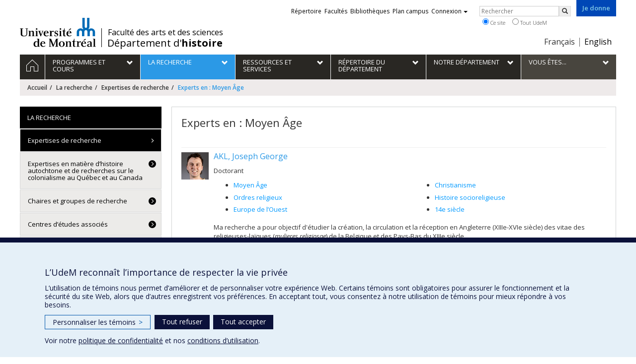

--- FILE ---
content_type: text/html; charset=utf-8
request_url: https://histoire.umontreal.ca/recherche/interets/experts/ex/Moyen%20%C3%82ge/
body_size: 11810
content:
<!DOCTYPE html>
<html lang="fr">
<head>
<meta http-equiv="X-UA-Compatible" content="IE=edge" />
<meta name="viewport" content="width=device-width, initial-scale=1" />
<link rel="apple-touch-icon" sizes="180x180" href="/apple-touch-icon.png">
<link rel="icon" type="image/png" sizes="32x32" href="/favicon-32x32.png">
<link rel="icon" type="image/png" sizes="16x16" href="/favicon-16x16.png">
<link rel="manifest" href="/site.webmanifest">
<link rel="mask-icon" href="/safari-pinned-tab.svg" color="#006bb6">

<meta charset="utf-8">
<!-- 
	This website is powered by TYPO3 - inspiring people to share!
	TYPO3 is a free open source Content Management Framework initially created by Kasper Skaarhoj and licensed under GNU/GPL.
	TYPO3 is copyright 1998-2019 of Kasper Skaarhoj. Extensions are copyright of their respective owners.
	Information and contribution at https://typo3.org/
-->



<title>Experts en : Moyen Âge - Département d’histoire - Université de Montréal</title>
<meta name="generator" content="TYPO3 CMS">
<meta name="robots" content="index,follow">
<meta name="google" content="notranslate">
<meta name="apple-mobile-web-app-capable" content="no">


<link rel="stylesheet" type="text/css" href="https://fonts.googleapis.com/css?family=Open+Sans:400,400italic,300italic,300,600,600italic,700,700italic,800,800italic&amp;subset=latin,latin-ext" media="all">
<link rel="stylesheet" type="text/css" href="/typo3temp/assets/compressed/4730ff5d05-d8a5de4014e4420732fa8c80b2a371a6.css?1587850376" media="all">
<link rel="stylesheet" type="text/css" href="/typo3temp/udemlessc/lessphp_0fa8220d46e8ccd50a8df86fd40622a48872ccc9.css?1732795810" media="all">
<link rel="stylesheet" type="text/css" href="/typo3temp/udemlessc/lessphp_7a9b3239d7de6a378b6a5ae2f04fb34582c9033a.css?1705085117" media="all">
<link rel="stylesheet" type="text/css" href="/typo3conf/ext/udem_vendor/Resources/Public/fancybox-3.5.2/jquery.fancybox.min.css?1584034618" media="all">
<link rel="stylesheet" type="text/css" href="/typo3temp/udemlessc/lessphp_19e238c1b9f6d776646cf854eaf9e8379d604900.css?1705085117" media="all">
<link rel="stylesheet" type="text/css" href="/typo3temp/udemlessc/lessphp_e08f63f385cb744b5c2df75842c20b83cd295109.css?1705085117" media="all">
<link rel="stylesheet" type="text/css" href="/typo3temp/assets/compressed/merged-de320a50bfa17698e281e6b5176b5d7f-cbcfaae17cb1c210c395633b2a4fa8b8.css?1705085117" media="all">




<script src="/typo3conf/ext/udem_vendor/Resources/Public/underscore-1.8.3/underscore.min.js?1584034624" type="text/javascript"></script>
<script src="/typo3conf/ext/udem_vendor/Resources/Public/jquery-3.5.1/jquery.min.js?1604402777" type="text/javascript"></script>
<script src="/typo3temp/assets/compressed/merged-59071038be6fefd6305acfe279d5b796-5f19aba6b5663835dee6885531e3efd7.js?1661855556" type="text/javascript"></script>
<script src="/typo3conf/ext/udem_papyrus/Resources/Public/Js/udempapyrus.js?1604402777" type="text/javascript"></script>
<script src="/typo3conf/ext/udem_vendor/Resources/Public/bootstrap-3.3.7/js/bootstrap.min.js?1584034617" type="text/javascript"></script>
<script src="/typo3conf/ext/udem_vendor/Resources/Public/classList.js-1.2.20180112/classList.min.js?1584034618" type="text/javascript"></script>
<script src="/typo3conf/ext/udem_vendor/Resources/Public/h5o-js-0.11/outliner.min.js?1584034619" type="text/javascript"></script>
<script src="/typo3conf/ext/udem_bootstrap/Resources/Public/udem-bootstrap.js?1616668816" type="text/javascript"></script>
<script src="/typo3conf/ext/udem_bootstrap/Resources/Public/udem-bootstrap-video.js?1584034592" type="text/javascript"></script>
<script src="/typo3conf/ext/udem_bootstrap/Resources/Public/udem-gallerie.js?1589452388" type="text/javascript"></script>
<script src="/typo3conf/ext/udem_vendor/Resources/Public/fancybox-3.5.2/jquery.fancybox.min.js?1584034618" type="text/javascript"></script>
<script src="/typo3conf/ext/udem_bootstrap/Resources/Public/udem-social.js?1584034592" type="text/javascript"></script>
<script src="/typo3conf/ext/udem_bootstrap/Resources/Public/udem-instagram.js?1584034592" type="text/javascript"></script>
<script src="/typo3conf/ext/udem_bootstrap/Resources/Public/udem-alertes.js?1604402777" type="text/javascript"></script>
<script src="/typo3conf/ext/udem_vendor/Resources/Public/localforage-1.7.2/dist/localforage.min.js?1584034620" type="text/javascript"></script>
<script src="/typo3conf/ext/udem_profs/Resources/Public/udem-profs.js?1584034610" type="text/javascript"></script>
<script src="/typo3conf/ext/udem_sadvr/Resources/Public/udem-sadvr.js?1584034612" type="text/javascript"></script>



<meta name="og:title" content="Experts" /><meta name="og:url" content="https://histoire.umontreal.ca/recherche/interets/experts/ex/Si%C3%A8cle%20des%20lumi%C3%A8res/" /><meta name="og:locale" content="fr_CA" /><meta name="og:site_name" content="Département d’histoire - Université de Montréal" />

</head>
<body>

    <div id="udem-urgence-bcrp" style="display:none;" data-udem-urgence-endpoint="https://urgence.umontreal.ca/urgence-udem.json"  data-udem-urgence-nocss></div>
    <script async src="https://urgence.umontreal.ca/typo3conf/ext/udem_urgence/Resources/Public/JavaScript/udem-urgence-bcrp.js"></script>
<a class="sr-only sr-only-focusable" href="#udem-primary-contents">Passer au contenu</a>


    


<header id="udem-header">
  <div class="container">

    <h1>
      <a href="https://www.umontreal.ca/" target="_blank" id="udem-header-logo">Université de Montréal</a>
      <span id="udem-header-logo-separator"></span>
      <small id="udem-header-title">
        <span class="sep">/</span>
        <a href="https://fas.umontreal.ca/" target="_blank" style="font-size: 80%; margin-bottom: 2px; margin-left: .7px;" class="hidden-xs">Faculté des arts et des sciences</a><a href="/accueil/" style="position: relative; top: 2px;">Département d'<b>histoire</b></a>
      </small>
    </h1>

    <a href="https://formulairereseau.umontreal.ca/site/Donation2?df_id=1560&amp;1560.donation=form1&amp;mfc_pref=T&amp;s_locale=fr_CA" title="Faire un don à l’Université de Montréal" target="_blank" class="udem-je-donne"><span>Je donne</span></a>

    <nav id="udem-phone-menu">
      
      <a class="udem-phone-menu-primary" href="#udem-primary-nav">
        <b><span></span><span></span><span></span></b>
        <span class="sr-only">Menu</span>
      </a>
      

      
      <a class="udem-phone-menu-search" href="#udem-search-menu">
        <span class="glyphicon glyphicon-search" title="Rechercher"></span>
        <span class="sr-only">Rechercher</span>
      </a>
      

      
      <a class="udem-phone-menu-links" href="#udem-links-menu">
        <span class="glyphicon glyphicon-bookmark"></span>
        <span class="sr-only">Liens UdeM</span>
      </a>
      

      
      <a class="udem-phone-menu-langs" href="#udem-langs-menu">
        <span class="glyphicon glyphicon-globe"></span>
        <span class="sr-only">Langues</span>
      </a>
      

      

      
    </nav>

    
        
      

    
    <nav id="udem-langs-menu">
      <h2 class="sr-only">Choix de la langue</h2>
      <ul class="nav">
        <li class="active"><a href="/accueil/" lang="fr">Français</a></li><li><a href="/english/home/" lang="en">English</a></li>
      </ul>
    </nav>
    

    
    <nav id="udem-links-menu">
      <h2 class="sr-only">Liens externes</h2>
      <ul class="nav"><li><a href="https://www.umontreal.ca/#udemwww-search-personne" target="_blank"><span>Répertoire</span></a></li><li><a href="https://www.umontreal.ca/facultes-et-ecoles/" target="_blank"><span>Facultés</span></a></li><li><a href="https://bib.umontreal.ca/" target="_blank"><span>Bibliothèques</span></a></li><li><a href="https://plancampus.umontreal.ca/" target="_blank"><span>Plan campus</span></a></li><li class="dropdown">
        <a href="#" class="dropdown-toggle" data-toggle="dropdown">Connexion<span class="caret"></span></a>
        <ul class="dropdown-menu" role="menu"><li><a href="https://monudem.umontreal.ca/" target="_blank"><span>Mon UdeM</span></a></li><li><a href="https://studium.umontreal.ca/" target="_blank"><span>StudiUM</span></a></li><li><a href="https://outlook.umontreal.ca/" target="_blank"><span>Mon courriel</span></a></li></ul>
      </li><li><a href="https://formulairereseau.umontreal.ca/site/Donation2?df_id=1560&amp;1560.donation=form1&amp;mfc_pref=T&amp;s_locale=fr_CA" title="Faire un don à l’Université de Montréal" target="_blank" class="udem-je-donne"><span>Je donne</span></a></li></ul>
    </nav>
    


    
    <div id="udem-search-menu">
      <h2 class="sr-only">Rechercher</h2>
          <form method="get" action="https://google.com/cse" class="udem-search-form">

    <input type="hidden" name="cx" value="011926736769028447783:qlpu3so2kqq" />
    <input type="hidden" name="sa.x" value="23" />
    <input type="hidden" name="sa.y" value="10" />
    <input type="hidden" name="ie" value="UTF-8" />

    <div class="clearfix">
      <input type="text" name="q" value="" class="udem-search-input" placeholder="Rechercher" />
      <button type="submit" class="udem-search-button" title="Rechercher" aria-label="Rechercher">
        <span class="glyphicon glyphicon-search"></span>
        <span class="sr-only sr-only-focusable">Rechercher</span>
      </button>
    </div>

    <div class="clearfix">
      <label>
        <input type="radio" name="scope" value="histoire.umontreal.ca" checked="checked" />
        Ce site
      </label>
      <label>
        <input type="radio" name="scope" value="umontreal.ca" />
        Tout UdeM
      </label>
    </div>
  </form>
    </div>
    

  </div>
</header>

<div id="udem-primary-nav">
  <nav class="container">
    <h2 class="sr-only">Navigation principale</h2>
    <ul class="nav"><li class="home"><a href="/accueil/" title="Accueil"><span><svg xmlns="http://www.w3.org/2000/svg" viewBox="0 0 1024 1024" aria-hidden="true" focusable="false">
  <path d="m512 0L0 489.69V1024h384V640h256v384h384V489.69zm0 60.331l469.33 447.57v473.43H682.66v-384H341.33v384H42.66v-473.43z"></path>
</svg><span class="hidden-md hidden-lg">Accueil</span><span class="hidden-xs hidden-sm sr-only">Accueil</span></a></li><li class="has-sub"><a href="/programmes-cours/premier-cycle/" class="p5497"><span><span>Programmes et cours</span></span></a><ul class="sub-menu"><li><a href="/programmes-cours/premier-cycle/"><span>Programmes de 1er cycle</span></a></li><li><a href="/programmes-cours/cycles-superieurs/"><span>Programmes de cycles supérieurs</span></a></li><li><a href="/programmes-cours/perspectives-demploi/"><span>Perspectives d'emploi</span></a></li><li><a href="/programmes-cours/cours-horaires/"><span>Cours et horaires</span></a></li></ul></li><li class="active has-sub"><a href="/recherche/interets/" class="p5488"><span><span>La recherche</span></span></a><ul class="sub-menu"><li class="active"><a href="/recherche/interets/"><span>Expertises de recherche</span></a></li><li><a href="/recherche/expertises-autochtones/"><span>Expertises en matière d’histoire autochtone et de recherches sur le colonialisme au Québec et au Canada</span></a></li><li><a href="/recherche/chaires-et-groupes-de-recherche/"><span>Chaires et groupes de recherche</span></a></li><li><a href="/recherche/centres-detudes-associes/"><span>Centres d’études associés</span></a></li><li><a href="/recherche/theses-et-memoires/"><span>Thèses et mémoires</span></a></li><li><a href="/recherche/publications-dhistoire/"><span>Publications d’histoire</span></a></li><li><a href="/recherche/parutions-recentes/"><span>Parutions récentes</span></a></li><li><a href="/recherche/colloque-aeddhum/"><span>Colloque AÉDDHUM</span></a></li></ul></li><li class="has-sub"><a href="/ressources-services/soutien-financier/" class="p5473"><span><span>Ressources et services</span></span></a><ul class="sub-menu"><li><a href="/ressources-services/soutien-financier/"><span>Soutien financier</span></a></li><li><a href="/ressources-services/international/"><span>International</span></a></li><li><a href="/ressources-services/parcours-reci/"><span>Parcours RECI</span></a></li><li><a href="/ressources-services/stages/"><span>Stages</span></a></li><li><a href="/ressources-services/equite-diversite-et-inclusion-edi/"><span>Équité, diversité et inclusion (EDI)</span></a></li><li><a href="/ressources-services/journee-decouverte-en-histoire/"><span>Journée découverte en histoire</span></a></li><li><a href="/ressources-services/ressources-formulaires/"><span>Ressources et formulaires</span></a></li><li><a href="/ressources-services/passerelles-dec-bac/"><span>Passerelles DEC-BAC</span></a></li><li><a href="/ressources-services/liens-externes-en-histoire/"><span>Liens externes en histoire</span></a></li><li><a href="/ressources-services/professeures-volet-administratif-et-financier/"><span>Professeur(e)s - Volet Administratif et financier</span></a></li><li><a href="/ressources-services/associations-etudiantes/"><span>Associations étudiantes</span></a></li></ul></li><li class="has-sub"><a href="/repertoire-departement/corps-professoral/" class="p5465"><span><span>Répertoire du département</span></span></a><ul class="sub-menu"><li><a href="/repertoire-departement/corps-professoral/"><span>Corps professoral</span></a></li><li><a href="/repertoire-departement/personnes-chargees-de-cours/"><span>Personnes chargées de cours</span></a></li><li><a href="/repertoire-departement/personnel-administratif/"><span>Personnel administratif</span></a></li><li><a href="/repertoire-departement/corps-professoral-honoraire-et-emerite/"><span>Corps professoral honoraire et émérite</span></a></li><li><a href="/repertoire-departement/professeures-et-professeurs-associes-invites-chercheuses-et-chercheurs-invites/"><span>Professeures et professeurs associés, invités, chercheuses et chercheurs invités</span></a></li><li><a href="/repertoire-departement/doctorantes-et-doctorants/"><span>Doctorantes et doctorants</span></a></li></ul></li><li class="has-sub"><a href="/departement/presentation-et-historique/" class="p5451"><span><span>Notre Département</span></span></a><ul class="sub-menu"><li><a href="/departement/presentation-et-historique/"><span>Présentation et historique</span></a></li><li><a href="/departement/rencontrez-nos-professeures-et-professeurs/"><span>Rencontrez nos professeures et professeurs!</span></a></li><li><a href="/departement/quest-ce-que-lhistoire/"><span>Qu'est-ce que l’histoire?</span></a></li><li><a href="/departement/soutenir-le-departement-dhistoire/"><span>Soutenir le Département d’histoire</span></a></li><li><a href="/departement/profession-historien/"><span>Profession historien</span></a></li><li><a href="/departement/nouvelles/"><span>Nouvelles</span></a></li><li><a href="/departement/activites/"><span>Activités</span></a></li><li><a href="/departement/emploi/"><span>Offres d'emploi</span></a></li><li><a href="/departement/nos-diplomees-et-diplomes/"><span>Nos diplômées et diplômés</span></a></li><li><a href="/departement/bulletin-des-diplomees-et-diplomes/"><span>Bulletin des diplômées et diplômés</span></a></li><li><a href="/departement/nous-joindre/"><span>Nous joindre</span></a></li></ul></li><li class="has-sub"><a href="/vous-etes/future-etudiante-ou-etudiant/" class="p5442"><span><span>Vous êtes...</span></span></a><ul class="sub-menu"><li><a href="/vous-etes/future-etudiante-ou-etudiant/"><span>Future étudiante ou étudiant</span></a></li><li><a href="/vous-etes/etudiante-ou-etudiant/"><span>Étudiante ou étudiant</span></a></li><li><a href="/vous-etes/diplomee-ou-diplome/"><span>Diplômée ou diplômé</span></a></li><li><a href="http://www.portail.umontreal.ca/" target="_blank"><span>Membre du personnel (portail)</span></a></li><li><a href="/vous-etes/conseiller-en-orientation/"><span>Conseillère ou conseiller en orientation et information</span></a></li><li><a href="/vous-etes/donatrice-ou-donateur/"><span>Donatrice ou donateur</span></a></li><li><a href="/vous-etes/journaliste/"><span>Journaliste</span></a></li></ul></li></ul>
  </nav>
</div>







<div id="udem-alertes-placeholder"
             data-udem-alertes-close-button="0"
             data-udem-alertes-close-button-label="Fermer"
             data-udem-alertes-url="/alertes/?type=271">
        </div>





<section class="main-bandeau">
    <div class="container">
        <div class="content-border"><!--TYPO3SEARCH_begin--><!--TYPO3SEARCH_end--></div>
    </div>
</section>


<section id="udem-primary-contents" class="main-section">
    <div class="container">
      
      <div id="udem-breadcrumb">

        
        <a href="#udem-secondary-nav" id="udem-toggle-secondary-nav" data-toggle="collapse">
          <span class="glyphicon glyphicon-align-justify"></span>
          <span class="sr-only">Navigation secondaire</span>
        </a>
        

        <ul class="breadcrumb"><li class="home"><a href="/accueil/">Accueil</a></li><li><a href="/recherche/interets/">La recherche</a></li><li><a href="/recherche/interets/">Expertises de recherche</a></li><li class="active">Experts en : Moyen Âge</li></ul>
      </div>
      


    

    
        

            

            <div class="row">
              <div class="col-md-9 col-md-push-3">
                
                <section class="content-main"><!--TYPO3SEARCH_begin--><div class="udem-page-title"><h1>Experts en : Moyen Âge</h1></div><div id="c33805" class="csc-frame csc-frame-default CType-list list_type-tx_udemsadvr_pi1 section_frame-101">
<div class="show_expertise">

  
    <div class="expert">

    <div class="visuel"><a href="/repertoire-departement/doctorantes-et-doctorants/doctorants/in/in36865/sg/Joseph%20George%20Akl/"><img src="https://www.recherche.umontreal.ca/visuel/personne:36865.photoOfficiellePetite" alt="Akl, Joseph George" /></a></div>

    <h3 class="nom-prenom"><a href="/repertoire-departement/doctorantes-et-doctorants/doctorants/in/in36865/sg/Joseph%20George%20Akl/">AKL, Joseph George</a></h3>

    <p class="fonctions">Doctorant</p>

          <ul class="expertises">
              <li><a href="/recherche/interets/experts/ex/Moyen%20%C3%82ge/">Moyen Âge</a></li>
              <li><a href="/recherche/interets/experts/ex/Ordres%20religieux/">Ordres religieux</a></li>
              <li><a href="/recherche/interets/experts/ex/Europe%20de%20l%E2%80%99Ouest/">Europe de l’Ouest</a></li>
              <li><a href="/recherche/interets/experts/ex/Christianisme/">Christianisme</a></li>
              <li><a href="/recherche/interets/experts/ex/Histoire%20socioreligieuse/">Histoire socioreligieuse</a></li>
              <li><a href="/recherche/interets/experts/ex/14e%20si%C3%A8cle/">14e siècle</a></li>
            </ul>
    

        <div class="semi-accordion">
      <div class="semi-accordion-inner">
        <div class="contenu"><p>Ma recherche a pour objectif d'étudier la création, la circulation et la réception en Angleterre (XIIIe-XVIe siècle) des vitae des religieuses-laïques (<em>mulieres religiosae</em>) de la Belgique et des Pays-Bas du XIIIe siècle.</p>

<p>Directeurs : Gordon Blennemann (Université de Montréal) et Alison More (University of Toronto)</p></div>
      </div>
      <span class="semi-accordion-trigger">Lire plus…</span>
    </div>
        
    <p><a href="/repertoire-departement/doctorantes-et-doctorants/doctorants/in/in36865/sg/Joseph%20George%20Akl/" class="link-to-individu chevron-right">Profil complet</a></p>

  </div>
    <div class="expert">

    <div class="visuel"><a href="/repertoire-departement/corps-professoral-honoraire-et-emerite/professeur-honoraire-ou-emerite/in/in13903/sg/Denise%20Angers/"><img src="https://www.recherche.umontreal.ca/visuel/personne:13903.photoOfficiellePetite" alt="Angers, Denise" /></a></div>

    <h3 class="nom-prenom"><a href="/repertoire-departement/corps-professoral-honoraire-et-emerite/professeur-honoraire-ou-emerite/in/in13903/sg/Denise%20Angers/">ANGERS, Denise</a></h3>

    <p class="fonctions">Professeure honoraire</p>

          <ul class="expertises">
              <li><a href="/recherche/interets/experts/ex/Moyen%20%C3%82ge/">Moyen Âge</a></li>
              <li><a href="/recherche/interets/experts/ex/France/">France</a></li>
              <li><a href="/recherche/interets/experts/ex/15e%20si%C3%A8cle/">15e siècle</a></li>
              <li><a href="/recherche/interets/experts/ex/14e%20si%C3%A8cle/">14e siècle</a></li>
              <li><a href="/recherche/interets/experts/ex/Ville/">Ville</a></li>
              <li><a href="/recherche/interets/experts/ex/Identit%C3%A9%20sexuelle%20et%20genre/">Identité sexuelle et genre</a></li>
              <li><a href="/recherche/interets/experts/ex/Culture/">Culture</a></li>
              <li>Transmission du savoir au Moyen-Âge</li>
            </ul>
    

        <div class="semi-accordion">
      <div class="semi-accordion-inner">
        <div class="contenu"><p>Histoire de la Normandie. Histoire du monde rural, des relations villes-campagnes et des relations seigneurs-paysans. Histoire de la femme et de la famille. Histoire de la population, anthroponymie, mobilité à la fin du Moyen Âge (XIVe-XVe siècle).</p></div>
      </div>
      <span class="semi-accordion-trigger">Lire plus…</span>
    </div>
        
    <p><a href="/repertoire-departement/corps-professoral-honoraire-et-emerite/professeur-honoraire-ou-emerite/in/in13903/sg/Denise%20Angers/" class="link-to-individu chevron-right">Profil complet</a></p>

  </div>
    <div class="expert">

    <div class="visuel"><a href="/repertoire-departement/corps-professoral/professeur/in/in18941/sg/Gordon%20Blennemann/"></a></div>

    <h3 class="nom-prenom"><a href="/repertoire-departement/corps-professoral/professeur/in/in18941/sg/Gordon%20Blennemann/">BLENNEMANN, Gordon</a></h3>

    <p class="fonctions">Professeur agrégé</p>

          <ul class="expertises">
              <li><a href="/recherche/interets/experts/ex/Culture/">Culture</a></li>
              <li><a href="/recherche/interets/experts/ex/Religion/">Religion</a></li>
              <li><a href="/recherche/interets/experts/ex/Moyen%20%C3%82ge/">Moyen Âge</a></li>
              <li><a href="/recherche/interets/experts/ex/Allemagne/">Allemagne</a></li>
            </ul>
    

        
    <p><a href="/repertoire-departement/corps-professoral/professeur/in/in18941/sg/Gordon%20Blennemann/" class="link-to-individu chevron-right">Profil complet</a></p>

  </div>
    <div class="expert">

    <div class="visuel"><a href="/repertoire-departement/personnes-chargees-de-cours/charge-de-cours/in/in21659/sg/Marc%20Carrier/"><img src="https://www.recherche.umontreal.ca/visuel/personne:21659.photoOfficiellePetite" alt="Carrier, Marc" /></a></div>

    <h3 class="nom-prenom"><a href="/repertoire-departement/personnes-chargees-de-cours/charge-de-cours/in/in21659/sg/Marc%20Carrier/">CARRIER, Marc</a></h3>

    <p class="fonctions">Chargé de cours</p>

          <ul class="expertises">
              <li><a href="/recherche/interets/experts/ex/Civilisation%20m%C3%A9di%C3%A9vale/">Civilisation médiévale</a></li>
              <li><a href="/recherche/interets/experts/ex/%C3%89glise%20m%C3%A9di%C3%A9vale/">Église médiévale</a></li>
              <li><a href="/recherche/interets/experts/ex/Moyen%20%C3%82ge/">Moyen Âge</a></li>
            </ul>
    

        
    <p><a href="/repertoire-departement/personnes-chargees-de-cours/charge-de-cours/in/in21659/sg/Marc%20Carrier/" class="link-to-individu chevron-right">Profil complet</a></p>

  </div>
    <div class="expert">

    <div class="visuel"><a href="/repertoire-departement/corps-professoral/professeur/in/in19364/sg/Philippe%20Genequand/"><img src="https://www.recherche.umontreal.ca/visuel/personne:19364.photoOfficiellePetite" alt="Genequand, Philippe" /></a></div>

    <h3 class="nom-prenom"><a href="/repertoire-departement/corps-professoral/professeur/in/in19364/sg/Philippe%20Genequand/">GENEQUAND, Philippe</a></h3>

    <p class="fonctions">Professeur titulaire</p>

          <ul class="expertises">
              <li><a href="/recherche/interets/experts/ex/%C3%89ducation/">Éducation</a></li>
              <li><a href="/recherche/interets/experts/ex/%C3%89glise%20m%C3%A9di%C3%A9vale/">Église médiévale</a></li>
              <li><a href="/recherche/interets/experts/ex/Historiographie/">Historiographie</a></li>
              <li><a href="/recherche/interets/experts/ex/Gr%C3%A2ce%20%28Droit%29/">Grâce (Droit)</a></li>
              <li><a href="/recherche/interets/experts/ex/Identit%C3%A9/">Identité</a></li>
              <li><a href="/recherche/interets/experts/ex/Justice/">Justice</a></li>
              <li><a href="/recherche/interets/experts/ex/%C3%89tat/">État</a></li>
              <li><a href="/recherche/interets/experts/ex/Moyen%20%C3%82ge/">Moyen Âge</a></li>
              <li><a href="/recherche/interets/experts/ex/Institutions/">Institutions</a></li>
              <li><a href="/recherche/interets/experts/ex/Modernit%C3%A9/">Modernité</a></li>
              <li><a href="/recherche/interets/experts/ex/Animaux/">Animaux</a></li>
              <li><a href="/recherche/interets/experts/ex/14e%20si%C3%A8cle/">14e siècle</a></li>
              <li><a href="/recherche/interets/experts/ex/%C3%89poque%20contemporaine/">Époque contemporaine</a></li>
            </ul>
    

        <div class="semi-accordion">
      <div class="semi-accordion-inner">
        <div class="contenu"><p>Mes travaux ont initialement porté sur la cour pontificale à la fin du 14<sup>e</sup> siècle. J’ai mis en évidence les structures gouvernementales et les filières de carrière et de promotion qui y avaient cours en étudiant non les ordonnances mais les parcours individuels (prosopographie) en exploitant essentiellement les documents de la pratique (comptes, lettres, quittances, suppliques, etc.). Actuellement, l’évolution des systèmes de gouvernement vers la modernité m’intéresse tout particulièrement pour son volet gracieux. Il me semble que l’exemple le plus significatif de l’usage politique de la grâce doit être recherché du côté du tribunal pontifical chargé de son administration – la Pénitencerie apostolique – dont les archives ont été mises à la disposition des chercheurs à la fin du XX<sup>e</sup> siècle seulement.</p>

<p>Sur cette base, mes recherches actuelles s’orientent vers une large histoire culturelle. Tout d’abord pour réfléchir à la façon dont se réalise la réception du Moyen Âge dans nos sociétés contemporaines, à travers le cinéma, le jeu vidéo, les jeux de simulation. Quel Moyen Âge explorons-nous alors ? Quelles sont les liens entre les mondes imaginaires de l’industrie des loisirs et l’histoire ? Dès lors, il convient de réfléchir au legs réel de cette période pour la modernité que nous vivons et à ses apports structurels (modes de représentation, assemblées populaires, modes de gouvernement), intellectuels (universités, structuration des sciences, (in)différenciation des disciplines) et sociaux (relations entre les genres, ordres et égalité, rapport à la richesse).</p>

<p>Sur ces fondements de réflexion, j’ai récemment publié avec Jérôme Gavin un ouvrage consacré aux mathématiques et aux énigmes carolingiennes (<em>cf. publications </em>principales, ci-dessous) et je travaille actuellement, seul ou en collaboration, dans deux directions complémentaires :</p>

<ol>
	<li>Anthropologie de l’animalité dans le cadre d’un vaste projet de recherche que je dirige et qui se consacre aux liens, réels et symboliques entre l’humain et l’animal, du Moyen Âge au mouvement antispéciste (HumanitéS-AnimalitéS).</li>
	<li>Démilitarisation du clergé médiéval après la réforme grégorienne (11<sup>e</sup>-15<sup>e</sup> s.) et stratégies de distinction mises en place par l’Église pour protéger les siens (coups et blessures sur des ecclésiastiques).</li>
</ol></div>
      </div>
      <span class="semi-accordion-trigger">Lire plus…</span>
    </div>
        
    <p><a href="/repertoire-departement/corps-professoral/professeur/in/in19364/sg/Philippe%20Genequand/" class="link-to-individu chevron-right">Profil complet</a></p>

  </div>
    <div class="expert">

    <div class="visuel"><a href="/repertoire-departement/doctorantes-et-doctorants/doctorants/in/in32743/sg/Maxime%20Laprise/"><img src="https://www.recherche.umontreal.ca/visuel/personne:32743.photoOfficiellePetite" alt="Laprise, Maxime" /></a></div>

    <h3 class="nom-prenom"><a href="/repertoire-departement/doctorantes-et-doctorants/doctorants/in/in32743/sg/Maxime%20Laprise/">LAPRISE, Maxime</a></h3>

    <p class="fonctions">Doctorant</p>

          <ul class="expertises">
              <li><a href="/recherche/interets/experts/ex/Europe/">Europe</a></li>
              <li><a href="/recherche/interets/experts/ex/Moyen%20%C3%82ge/">Moyen Âge</a></li>
              <li><a href="/recherche/interets/experts/ex/%C3%89glise%20m%C3%A9di%C3%A9vale/">Église médiévale</a></li>
              <li><a href="/recherche/interets/experts/ex/Histoire%20sociale/">Histoire sociale</a></li>
              <li><a href="/recherche/interets/experts/ex/Culture/">Culture</a></li>
              <li><a href="/recherche/interets/experts/ex/Repr%C3%A9sentations/">Représentations</a></li>
              <li><a href="/recherche/interets/experts/ex/Histoire%20socioreligieuse/">Histoire socioreligieuse</a></li>
              <li><a href="/recherche/interets/experts/ex/Christianisme/">Christianisme</a></li>
            </ul>
    

        <div class="semi-accordion">
      <div class="semi-accordion-inner">
        <div class="contenu"><p>Titre de la thèse : Une histoire sociale du rite d'offertoire en Europe occidentale de 750 à 950</p>

<p>Projet de thèse : Cette recherche a pour objectif d’analyser les fondements sociaux et culturels ainsi que les fonctions idéelles et matérielles du rituel d’offertoire en Europe occidentale de 750 à 950. Grâce à l’étude de cette pratique liturgique d’une grande signifiance spirituelle, il s’agit aussi d’examiner les profondes transformations socioreligieuses qui animent le dernier tiers du haut Moyen âge.</p>

<p>Directeurs : Gordon Blennemann, Didier Méhu</p></div>
      </div>
      <span class="semi-accordion-trigger">Lire plus…</span>
    </div>
        
    <p><a href="/repertoire-departement/doctorantes-et-doctorants/doctorants/in/in32743/sg/Maxime%20Laprise/" class="link-to-individu chevron-right">Profil complet</a></p>

  </div>
    <div class="expert">

    <div class="visuel"><a href="/repertoire-departement/corps-professoral-honoraire-et-emerite/professeur-honoraire-ou-emerite/in/in13772/sg/Serge%20Lusignan/"></a></div>

    <h3 class="nom-prenom"><a href="/repertoire-departement/corps-professoral-honoraire-et-emerite/professeur-honoraire-ou-emerite/in/in13772/sg/Serge%20Lusignan/">LUSIGNAN, Serge</a></h3>

    <p class="fonctions">Professeur émérite</p>

          <ul class="expertises">
              <li><a href="/recherche/interets/experts/ex/Moyen%20%C3%82ge/">Moyen Âge</a></li>
              <li><a href="/recherche/interets/experts/ex/Antiquit%C3%A9/">Antiquité</a></li>
              <li><a href="/recherche/interets/experts/ex/France/">France</a></li>
              <li><a href="/recherche/interets/experts/ex/15e%20si%C3%A8cle/">15e siècle</a></li>
              <li>Classification, comparaison et évolution des langues du monde</li>
              <li>Contacts entre langues et changement linguistique</li>
              <li>Administration de la justice</li>
              <li>Administration locale, régionale et nationale</li>
              <li>Droit administratif</li>
              <li>Organisation politique et administrative</li>
              <li>Variations linguistiques et sociétés</li>
              <li>Mouvements sociaux (Culture politique, société et idéologies)</li>
            </ul>
    

        <div class="semi-accordion">
      <div class="semi-accordion-inner">
        <div class="contenu"><p>Histoire de l'utilisation du latin et français par les différents palliers de l'administration royale française au XIVe siècle : chancellerie, prévôté de Paris et bailliages.</p></div>
      </div>
      <span class="semi-accordion-trigger">Lire plus…</span>
    </div>
        
    <p><a href="/repertoire-departement/corps-professoral-honoraire-et-emerite/professeur-honoraire-ou-emerite/in/in13772/sg/Serge%20Lusignan/" class="link-to-individu chevron-right">Profil complet</a></p>

  </div>
    <div class="expert">

    <div class="visuel"><a href="/repertoire-departement/professeurs-associes-et-invites/professeur-associe-ou-invite/in/in19108/sg/Joseph-Claude%20Poulin/"></a></div>

    <h3 class="nom-prenom"><a href="/repertoire-departement/professeurs-associes-et-invites/professeur-associe-ou-invite/in/in19108/sg/Joseph-Claude%20Poulin/">POULIN, Joseph-Claude</a></h3>

    <p class="fonctions">Chercheur invité</p>

          <ul class="expertises">
              <li><a href="/recherche/interets/experts/ex/Moyen%20%C3%82ge/">Moyen Âge</a></li>
              <li><a href="/recherche/interets/experts/ex/France/">France</a></li>
              <li><a href="/recherche/interets/experts/ex/Europe/">Europe</a></li>
              <li><a href="/recherche/interets/experts/ex/Renaissance/">Renaissance</a></li>
              <li><a href="/recherche/interets/experts/ex/Patrimoine%20culturel/">Patrimoine culturel</a></li>
              <li><a href="/recherche/interets/experts/ex/Religion/">Religion</a></li>
              <li><a href="/recherche/interets/experts/ex/Repr%C3%A9sentations/">Représentations</a></li>
              <li><a href="/recherche/interets/experts/ex/Civilisation%20m%C3%A9di%C3%A9vale/">Civilisation médiévale</a></li>
              <li><a href="/recherche/interets/experts/ex/%C3%89glise%20m%C3%A9di%C3%A9vale/">Église médiévale</a></li>
              <li><a href="/recherche/interets/experts/ex/14e%20si%C3%A8cle/">14e siècle</a></li>
              <li><a href="/recherche/interets/experts/ex/15e%20si%C3%A8cle/">15e siècle</a></li>
            </ul>
    

        <div class="semi-accordion">
      <div class="semi-accordion-inner">
        <div class="contenu"><p>Chercheur invité à l'Université de Montréal, spécialisé dans le domaine de l'hagiographie.</p>

<p><strong>Champs d'expertise :</strong></p>

<ul>
	<li>Sources littéraires,</li>
	<li>Introduction à la paléographie et à la codicologie</li>
	<li>Archéologie médiévale</li>
</ul></div>
      </div>
      <span class="semi-accordion-trigger">Lire plus…</span>
    </div>
        
    <p><a href="/repertoire-departement/professeurs-associes-et-invites/professeur-associe-ou-invite/in/in19108/sg/Joseph-Claude%20Poulin/" class="link-to-individu chevron-right">Profil complet</a></p>

  </div>
  </div>

</div><!--TYPO3SEARCH_end--></section>
              </div>
              <div class="col-md-3 col-md-pull-9">
                <nav id="udem-secondary-nav"><ul><li class="active"><b>La recherche</b><ul><li class="active"><a href="/recherche/interets/">Expertises de recherche</a></li><li><a href="/recherche/expertises-autochtones/">Expertises en matière d’histoire autochtone et de recherches sur le colonialisme au Québec et au Canada</a></li><li><a href="/recherche/chaires-et-groupes-de-recherche/">Chaires et groupes de recherche</a></li><li><a href="/recherche/centres-detudes-associes/">Centres d’études associés</a></li><li><a href="/recherche/theses-et-memoires/">Thèses et mémoires</a></li><li><a href="/recherche/publications-dhistoire/">Publications d’histoire</a></li><li><a href="/recherche/parutions-recentes/">Parutions récentes</a></li><li><a href="/recherche/colloque-aeddhum/">Colloque AÉDDHUM</a></li></ul></li></ul></nav>
              </div>
            </div>

          
      
  

  

    </div>
</section>




<footer id="udem-footer">

  
  <div class="udem-footer-sitemap">
    <div class="container">
      <ul class="row nav"><li class="col-md-2"><a href="/programmes-cours/premier-cycle/">Programmes et cours</a><ul class="nav"><li><a href="/programmes-cours/premier-cycle/">Programmes de 1er cycle</a></li><li><a href="/programmes-cours/cycles-superieurs/">Programmes de cycles supérieurs</a></li><li><a href="/programmes-cours/perspectives-demploi/">Perspectives d'emploi</a></li><li><a href="/programmes-cours/cours-horaires/">Cours et horaires</a></li></ul></li><li class="col-md-2"><a href="/recherche/interets/">La recherche</a><ul class="nav"><li><a href="/recherche/interets/">Expertises de recherche</a></li><li><a href="/recherche/expertises-autochtones/">Expertises en matière d’histoire autochtone et de recherches sur le colonialisme au Québec et au Canada</a></li><li><a href="/recherche/chaires-et-groupes-de-recherche/">Chaires et groupes de recherche</a></li><li><a href="/recherche/centres-detudes-associes/">Centres d’études associés</a></li><li><a href="/recherche/theses-et-memoires/">Thèses et mémoires</a></li><li><a href="/recherche/publications-dhistoire/">Publications d’histoire</a></li><li><a href="/recherche/parutions-recentes/">Parutions récentes</a></li><li><a href="/recherche/colloque-aeddhum/">Colloque AÉDDHUM</a></li></ul></li><li class="col-md-2"><a href="/ressources-services/soutien-financier/">Ressources et services</a><ul class="nav"><li><a href="/ressources-services/soutien-financier/">Soutien financier</a></li><li><a href="/ressources-services/international/">International</a></li><li><a href="/ressources-services/parcours-reci/">Parcours RECI</a></li><li><a href="/ressources-services/stages/">Stages</a></li><li><a href="/ressources-services/equite-diversite-et-inclusion-edi/">Équité, diversité et inclusion (EDI)</a></li><li><a href="/ressources-services/journee-decouverte-en-histoire/">Journée découverte en histoire</a></li><li><a href="/ressources-services/ressources-formulaires/">Ressources et formulaires</a></li><li><a href="/ressources-services/passerelles-dec-bac/">Passerelles DEC-BAC</a></li><li><a href="/ressources-services/liens-externes-en-histoire/">Liens externes en histoire</a></li><li><a href="/ressources-services/professeures-volet-administratif-et-financier/">Professeur(e)s - Volet Administratif et financier</a></li><li><a href="/ressources-services/associations-etudiantes/">Associations étudiantes</a></li></ul></li><li class="col-md-2"><a href="/repertoire-departement/corps-professoral/">Répertoire du département</a><ul class="nav"><li><a href="/repertoire-departement/corps-professoral/">Corps professoral</a></li><li><a href="/repertoire-departement/personnes-chargees-de-cours/">Personnes chargées de cours</a></li><li><a href="/repertoire-departement/personnel-administratif/">Personnel administratif</a></li><li><a href="/repertoire-departement/corps-professoral-honoraire-et-emerite/">Corps professoral honoraire et émérite</a></li><li><a href="/repertoire-departement/professeures-et-professeurs-associes-invites-chercheuses-et-chercheurs-invites/">Professeures et professeurs associés, invités, chercheuses et chercheurs invités</a></li><li><a href="/repertoire-departement/doctorantes-et-doctorants/">Doctorantes et doctorants</a></li></ul></li><li class="col-md-2"><a href="/departement/presentation-et-historique/">Notre Département</a><ul class="nav"><li><a href="/departement/presentation-et-historique/">Présentation et historique</a></li><li><a href="/departement/rencontrez-nos-professeures-et-professeurs/">Rencontrez nos professeures et professeurs!</a></li><li><a href="/departement/quest-ce-que-lhistoire/">Qu'est-ce que l’histoire?</a></li><li><a href="/departement/soutenir-le-departement-dhistoire/">Soutenir le Département d’histoire</a></li><li><a href="/departement/profession-historien/">Profession historien</a></li><li><a href="/departement/nouvelles/">Nouvelles</a></li><li><a href="/departement/activites/">Activités</a></li><li><a href="/departement/emploi/">Offres d'emploi</a></li><li><a href="/departement/nos-diplomees-et-diplomes/">Nos diplômées et diplômés</a></li><li><a href="/departement/bulletin-des-diplomees-et-diplomes/">Bulletin des diplômées et diplômés</a></li><li><a href="/departement/nous-joindre/">Nous joindre</a></li></ul></li><li class="col-md-2"><a href="/vous-etes/future-etudiante-ou-etudiant/">Vous êtes...</a><ul class="nav"><li><a href="/vous-etes/future-etudiante-ou-etudiant/">Future étudiante ou étudiant</a></li><li><a href="/vous-etes/etudiante-ou-etudiant/">Étudiante ou étudiant</a></li><li><a href="/vous-etes/diplomee-ou-diplome/">Diplômée ou diplômé</a></li><li><a href="http://www.portail.umontreal.ca/" target="_blank">Membre du personnel (portail)</a></li><li><a href="/vous-etes/conseiller-en-orientation/">Conseillère ou conseiller en orientation et information</a></li><li><a href="/vous-etes/donatrice-ou-donateur/">Donatrice ou donateur</a></li><li><a href="/vous-etes/journaliste/">Journaliste</a></li></ul></li></ul>      <script type="text/javascript">
      jQuery(function($){
        var $ul = $('#udem-footer .udem-footer-sitemap ul.row');
        $ul.find('ul.nav').hide();
        $ul.children().children('a').on('click', function(event){
          var $sub = $(this).next('ul.nav');
          if ($sub.length) {
            event.preventDefault();
            $ul.find('ul.nav').toggle(150);
          }
        });
      });
      </script>
    </div>
  </div>

  

  <div class="udem-footer-contents">
    <div class="container">
      <h3>Département d’histoire</h3><div class="row"><div class="col-md-3"><div id="c32999" class="csc-frame csc-frame-default CType-text"><div class="csc-text-text"><p class="bodytext">Pavillon Lionel-Groulx<br />3150, rue Jean-Brillant<br />Montréal, Québec<br />H3T&nbsp;1N8</p>
<p class="bodytext">514 343-6234</p>
<p class="bodytext"><a href="mailto:information@hst.umontreal.ca">Courriel</a></p></div></div><div id="c37231" class="csc-frame csc-frame-default CType-image"><div class="csc-textpic csc-textpic-center csc-textpic-above"><div class="csc-textpic-imagewrap"><div class="csc-textpic-center-outer"><div class="csc-textpic-center-inner"><div class="csc-textpic-imagerow csc-textpic-imagerow-last"><div class="csc-textpic-imagecolumn csc-textpic-firstcol"><div class="csc-textpic-image csc-textpic-last"><a href="https://www.facebook.com/HistoireUdeM" target="_blank"><img src="/public/FAS/_processed_/6/b/csm_Fb_bleu_059516698e.png" width="35" height="35" alt="" border="0"></a></div></div>
<div class="csc-textpic-imagecolumn"><div class="csc-textpic-image csc-textpic-last"><a href="https://www.linkedin.com/company/udem-histoire" target="_blank"><img src="/public/FAS/_processed_/e/d/csm_Linkedin_bleu_18c9f8f87f.png" width="35" height="35" alt="" border="0"></a></div></div>
<div class="csc-textpic-imagecolumn"><div class="csc-textpic-image csc-textpic-last"><a href="https://www.instagram.com/histoire_udem/" target="_blank"><img src="/public/FAS/_processed_/5/9/csm_Insta_bleu_0629a09b7d.png" width="35" height="35" alt="" border="0"></a></div></div>
<div class="csc-textpic-imagecolumn csc-textpic-lastcol"><div class="csc-textpic-image csc-textpic-last"><a href="https://bsky.app/profile/histoireudem.bsky.social" target="_blank"><img src="/public/FAS/_processed_/3/1/csm_bluesky_bleu_2f21201fec.png" width="35" height="35" alt="" border="0"></a></div></div></div></div></div></div></div></div></div><div class="col-md-3"><div id="c33004" class="csc-frame csc-frame-default CType-text"><div class="csc-text-text"><p class="bodytext"><a href="/departement/nouvelles/">Nouvelles</a></p>
<p class="bodytext">Activités</p></div></div><div id="c33005" class="csc-frame csc-frame-default CType-text header_position-l-frd"><div class="csc-header"><h4 class="csc-header-alignment-l-frd"><a href="/departement/soutenir-le-departement-dhistoire/">Comment soutenir le Département?</a></h4></div><div class="csc-text-text"></div></div></div><div class="col-md-3"><div id="c33003" class="csc-frame csc-frame-default CType-text"><div class="csc-header"><h5 class="csc-firstHeader">BESOIN D'AIDE?</h5></div><div class="csc-text-text"><p class="bodytext"><a href="/plan-du-site/">Plan du site</a></p>
<p class="bodytext"><a href="mailto:webmestre@fas.umontreal.ca">Signaler une erreur</a></p>
<p class="bodytext"><a href="/accessibilite/">Accessibilité</a></p></div></div></div><div class="col-md-3"><div id="c33002" class="csc-frame csc-frame-default CType-text header_position-l-frd"><div class="csc-header"><h5 class="csc-header-alignment-l-frd csc-firstHeader"><a href="/faculte-des-arts-et-des-sciences/">FACULTÉ DES ARTS ET DES SCIENCES</a></h5></div><div class="csc-text-text"><p class="bodytext"><a href="/faculte-des-arts-et-des-sciences/#c102303">Nos départements et écoles</a></p>
<p class="bodytext"><a href="/faculte-des-arts-et-des-sciences/#c102302">Nos centres d'études</a></p>
<p class="bodytext"><a href="/faculte-des-arts-et-des-sciences/#c102301">Nos programmes et cours</a></p></div></div></div></div>
    </div>
  </div>

  <div class="udem-footer-tail">
    <div class="container">
      <div><a href="https://secretariatgeneral.umontreal.ca/protection-et-acces-a-linformation/complement-dinformation-sur-la-confidentialite/" title="Afficher le complément d’information sur la confidentialité" target="_blank">Confidentialité</a><a href="https://secretariatgeneral.umontreal.ca/protection-et-acces-a-linformation/conditions-dutilisation-des-plateformes-web/" title="Afficher les conditions d’utilisation des plateformes Web" target="_blank">Conditions d’utilisation</a>  <div id="udem_cookie_consent_toggle"></div></div><a href="https://www.umontreal.ca/" title="Université de Montréal" class="udem-footer-logo">Université de Montréal</a>
    </div>
  </div>

</footer>






<script>    function moveYouTubeSrc(consentGiven = false) {
        // Select all iframe elements on the page
        const iframes = document.querySelectorAll('iframe');
        // console.log('moveYouTubeSrc consentGiven)', consentGiven);
        // console.log('moveYouTubeSrc iframes)', iframes);
        // Loop through each iframe
        iframes.forEach((iframe) => {
            // Check if the iframe is a YouTube video
            if (!consentGiven) {
              if (iframe.src) {
                iframe.dataset.src = iframe.src;
                iframe.removeAttribute('src');
              }
            } else {
                // console.log('Move the data-src attribute back to src');
                // Move the data-src attribute back to src
                const dataSrc = iframe.dataset.src;
                if (dataSrc) {
                    iframe.src = dataSrc;
                    iframe.removeAttribute('data-src');
                }
            }
        });
    }
    // Hide YT videos so they can't be played until consent is granted
    window.addEventListener('DOMContentLoaded', () => {
        // Call the function to move YouTube iframe src attributes to data-src attributes
        moveYouTubeSrc(false);
    });        // Define dataLayer and the gtag function.
        window.dataLayer = window.dataLayer || [];
        function gtag(){dataLayer.push(arguments);}

        // Default ad_storage to 'denied'.
        gtag('consent', 'default', {
          'ad_storage': 'denied',
          'analytics_storage': 'denied',
          'functionality_storage': 'denied',
          'ad_user_data' : 'denied',
          'ad_personalization' : 'denied',
        });
          
       // Revoke YT permission
       moveYouTubeSrc(false);         (function(w,d,s,l,i){w[l]=w[l]||[];w[l].push({'gtm.start':
      new Date().getTime(),event:'gtm.js'});var f=d.getElementsByTagName(s)[0],
      j=d.createElement(s),dl=l!='dataLayer'?'&l='+l:'';j.async=true;j.src=
      'https://www.googletagmanager.com/gtm.js?id='+i+dl;f.parentNode.insertBefore(j,f);
      })(window,document,'script','dataLayer','GTM-TM6H4LR');      (function(w,d,s,l,i){w[l]=w[l]||[];w[l].push({'gtm.start':
      new Date().getTime(),event:'gtm.js'});var f=d.getElementsByTagName(s)[0],
      j=d.createElement(s),dl=l!='dataLayer'?'&l='+l:'';j.async=true;j.src=
      'https://www.googletagmanager.com/gtm.js?id='+i+dl;f.parentNode.insertBefore(j,f);
      })(window,document,'script','dataLayer','GTM-59WZNRC');      (function(w,d,s,l,i){w[l]=w[l]||[];w[l].push({'gtm.start':
      new Date().getTime(),event:'gtm.js'});var f=d.getElementsByTagName(s)[0],
      j=d.createElement(s),dl=l!='dataLayer'?'&l='+l:'';j.async=true;j.src=
      'https://www.googletagmanager.com/gtm.js?id='+i+dl;f.parentNode.insertBefore(j,f);
      })(window,document,'script','dataLayer','GTM-NC6MW9F');
        function udemDispatchCookieEvent(data) {
            window.dispatchEvent(new CustomEvent('udem_set_consent_cookie', {detail: data}));
        }
        window.addEventListener('load', () => {
          // Ajout des triggers Google
        if (typeof on_udem_cookie_update_consent === 'function') {
          // console.log('on_udem_cookie_update_consent');
          function udem_cookie_consent_update(categories) {
            // console.log('udem_cookie_consent_update categories : ', categories);
            for (const [key, value] of Object.entries(categories)) {
              categories[key] = (value === true) ? 'granted' : 'denied';
            }
          
            udem_google_cookie_consent_update(categories);
            udem_fb_cookie_consent_update(categories);
          }

          function udem_google_cookie_consent_update(categories) {
            console.log('udem_google_cookie_consent_update categories : ', categories);
            if (categories.functionalityCookies === 'granted') {
              // Grant YT permission/*  */
              moveYouTubeSrc(true);
            } else {
              // Revoke YT permission
              moveYouTubeSrc(false);
            }

            gtag('consent', 'update', {
              'ad_storage': categories.adsCookies,
              'ad_user_data' : categories.adsCookies,
              'ad_personalization' : categories.adsCookies,
              'functionality_storage': categories.functionalityCookies,
              'analytics_storage': categories.performanceCookies
            });
          }

          function udem_fb_cookie_consent_update(categories) {
            // console.log('udem_fb_cookie_consent_update categories : ', categories);
            if (categories.adsCookies === 'granted') {
              // Grant Facebook Pixels
              var eventData = {category: 'adsCookies', action: "grant"}
              udemDispatchCookieEvent(eventData);              
            } else {
              // Revoke Pixels consent
              var eventData = { category: 'adsCookies', action: "revoke" }
              udemDispatchCookieEvent(eventData);  
            }
          }

          on_udem_cookie_update_consent(udem_cookie_consent_update);
        }
      // fin window.addEventListener('load', () => {
      });</script>  <script src="https://secretariatgeneral.umontreal.ca/udem_consentement_temoins.js?v=021123"></script><script>
  <!-- Facebook Pixel Code -->
    !function(f,b,e,v,n,t,s)
    {if(f.fbq)return;n=f.fbq=function(){n.callMethod?
    n.callMethod.apply(n,arguments):n.queue.push(arguments)};
    if(!f._fbq)f._fbq=n;n.push=n;n.loaded=!0;n.version='2.0';
    n.queue=[];t=b.createElement(e);t.async=!0;
    t.src=v;s=b.getElementsByTagName(e)[0];
    s.parentNode.insertBefore(t,s)}(window, document,'script',
    'https://connect.facebook.net/en_US/fbevents.js');
    fbq('consent', 'revoke');
    fbq('init', '1291288432001154');
    fbq('track', 'PageView');
    window.addEventListener('udem_set_consent_cookie',function(e){
    if (e.detail.category === 'adsCookies') {
      fbq('consent',e.detail.action);
      // console.log('fbq consent action',e.detail.action)
    }
    },!1)
  </script>
  <!-- End Facebook Pixel Code -->




</body>
</html>